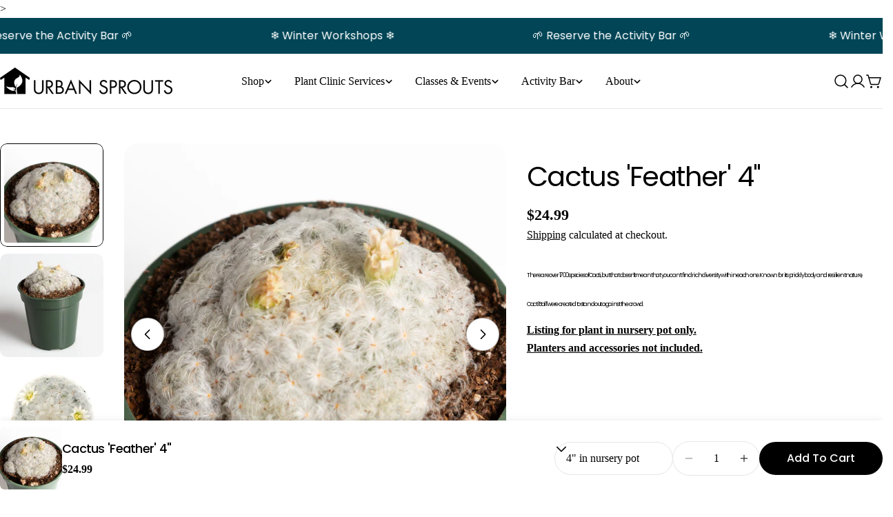

--- FILE ---
content_type: application/javascript; charset=utf-8
request_url: https://searchanise-ef84.kxcdn.com/preload_data.3N0Q2j0h1H.js
body_size: 12366
content:
window.Searchanise.preloadedSuggestions=['snake plant','monstera deliciosa','zz plant','low light plants','chinese evergreen','succulent plant','air plant','string of hearts','money tree','string of','dragon tree','string of pearls','spider plant','peace lily','prayer plant','moss pole','fiddle leaf fig','rubber plant','bird of paradise','gift card','grow light','carnivorous plants','air plants','terrarium kit','cast iron plant','rubber tree','arrowhead vine','pink princess','elephant ear','venus fly trap','jade plant','philodendron micans','nerve plant','bonsai plant','golden pothos','watermelon peperomia','hanging plants','money plant','leaf polish','african violet','inch plant','cast iron','bacterial inoculant','stromanthe triostar','lipstick plant','floor plant','plant stand','rhaphidophora tetrasperma','watering can','pink philodendron','calathea orbifolia','philodendron birkin','coffee plant','boston fern','english ivy','hoya hindu rope','bacterial inoculant fertilizer','wandering jew','lucky bamboo','monstera adansonii','neem oil','potting soil','pilea peperomioides','hop plant','calathea white fusion','parlor palm','silver sword','string of turtles','philodendron gloriosum','aloe vera plant','neon pothos','burros tail','snake plants','hanging planter','dumb cane','pitcher plant','low light','alocasia frydek','polka dot begonia','pine trellises','birds nest fern','moss ball','jewel orchid','variegated string of hearts','alocasia polly','polka dot plant','cebu blue','swiss cheese plant','variegated monstera','air plant display','christmas cactus','marimo ball','propagation station','concrete planter 8','silver pothos','white planter','mini monstera','chinese evergreen aglaonema','lemon lime','swiss cheese','goldfish plant','sensitive plant','scindapsus pictus','satin pothos','bromeliad plant','umbrella plant','hoya obovata','angel wing','grow lights','floor plants','desert rose','white fusion','digital gift card','zz raven','norfolk pine','ceramic planter','zebra plant','polka dot','staghorn fern','ponytail palm','frizzle sizzle','weeping fig','whale fin','black maranta','lemon tree','calathea fasciata','plant care stake','jasmine plant','snow queen','black velvet','fiddle leaf','hoya kerii','aloe vera','moss terrarium','monstera albo','aquatic plants','water plants','asparagus fern','flowering plants','terra cotta','birds of paradise','kokedama workshop','banana plant','prince of orange','marble queen','wood sign','indoor plants','calathea rattlesnake','pothos brasil','mini trellis','cat deterrent','baby tears','tropical succulent','areca palm','tineke rubber plant','anthurium clarinervium','hoya kerrii','plants for beginners','alocasia silver','heart leaf philodendron','earth star','hanging plant','rattlesnake plant','6 inch pot','plant trellis','ficus elastica tineke','alocasia morocco','alocasia bambino','trailing plant','tradescantia tri color','key chain','plant mister','concrete planter','olive tree','sugar vine','pothos njoy','jade satin','lady valentine','tradescantia nanouk','raven zz','hindu rope','orchid pot','red aglaonema','alocasia regal','gift cards','black cardinal','milky way','monstera siltepecana','philodendron pink princess','black pepper plant','creeping fig','peacock peperomia','terrarium plants','air plant fertilizer','penis cactus','macrame plant hanger','strawberry begonia','house plants','lavender plant','turtle vine','tiny dancer','chinese money plant','peperomia obtusifolia','plant spray','alocasia black','friendship plant','plant peepers','hoya carnosa','tradescantia zebrina','janet craig','syngonium albo','philodendron brasil','calathea ornata','philodendron melanochrysum','gemstone planter','trio star','bear paw','pink plants','silver dragon','ficus altissima','blue star fern','alocasia tiny','bright direct light','bonsai trees','pink plant','alocasia ivory','peperomia hope','spider plants','plant hanger','air plant of the month','ficus triangularis','heart fern','persian shield','plant hangers','foliage plant','prayer plant lemon lime','elephant bush','light bulb','nursery pot','outdoor plants','plant stands','alocasia zebrina','alocasia regal shield','string of bananas','corn plant','purple passion','ficus audrey','vanilla orchid','dragon scale','plant signs','sansevieria moonshine','sphagnum moss','maranta lemon','regal shield','calathea roseopicta','little phil','prickly pear','flamingo flower','never never','pink planter','2 inch plant','crocodile fern','4 inch pot','dracaena janet craig','kangaroo paw','chinese plant','anthurium crystallinum','large planter','button fern','baby rubber plant','moss poles','american baby rubber plant','triangle ficus','hanging pot','marble queen pothos','string of dolphins','zebra succulent','anthurium red','ficus alii','bamboo plant','cissus discolor','monstera obliqua','small plants','ceramic saucer','arabian jasmine','octopus plant','plant propagation','inoculant fertilizer','prayer plant green','ruby ray','10 inch planter','plant of the monthly description','begonia maculata','10 inch pot','silver dollar','pet friendly','burgundy rubber','lemon button fern','aglaonema chocolate','glass cloche','ring of fire','heart leaf','hoya pubicalyx','burle marx','stromanthe magic','purple oxalis','bella parlor palm','trailing jade','zz plants','momma pots','calathea musaica','pothos manjula','hoya krimson','million hearts vine','8 inch planters','white pot','emerald ripple','large plants','china doll','philodendron moonlight','mimosa pudica','fern leaf cactus','calathea medallion','vinyl sticker','florida beauty','low light plant','sting ray','marimo moss balls','easter cactus','majesty palm','philodendron hope','pink succulent','large plant','madagascar dragon','while fine','repotting appointment','string of pearl','fly trap','plant food','tropical plants','plant pot','tiger fern','hoya compacta','twisted lipstick','tillandsia xerographica','store hours','red congo','air plant terrarium','under water plants','bacterial innoculant','venus fly','4 inch plant','plant hat','wall planter','mounted orchid','new arrivals','urban sprouts','african violets','calathea vittata','plant accessories','fishbone cactus','palm tree','orchid cactus','mini sign','high humidity','dried flowers','ficus tineke','repot kit','purple shamrock','thanksgiving cactus','calathea peacock','outdoor plant','bonsai mint','blue planter','root powder','hoya chelsea','super atom','maidenhair fern','plants on sale','glass planters','kokedama kit','spanish moss','6 inch planter','black planter','plant cutting','white planters','post plant care','footie planter','ceramic mushrooms','watermelon begonia','dieffenbachia reflector','muse planter','kaffir lime','mushroom terrarium','pachira aquatica','leaf polish cloths','million hearts','hoya australis','ficus elastica','calathea dottie','gift certificate','fiddle fig','chinese evergreen rubi','philodendron brandtianum','calathea warscewiczii','birds nest','club moss','mother of thousands','succulent plant jade plant','venus flytrap','maranta leuconeura','plant stake','arrowhead plant','grape ivy','essential oil','split leaf','beauty star','haworthia zebra','succulent of the month','trailing plants','calathea rosy','indirect light','calathea pinstripe','sensitive plants','propagation tube','plant of the month','philodendron jose buono','white princess philodendron','snake ring','succulent planter','hoya heart','house plant book','dracaena marginata','12 inch pot','ruby rubber tree','coral cactus','sticks of fire','big plants','local delivery','variegated string of pearls','ceramic planters','pilea pep','soil scoop','velvet purple passion','carnivorous plant','hoya sweetheart','cat pot','japanese aralia','the inspired house plant','swedish ivy','succulent soil','grow light bulbs','mini pixie','rabbit foot','indoor plant','pruning shears','soy candles','low light low waterings','begonia pavonina','2” african violet','fun bun','hoya macrophylla','yellow planter','lavender fernleaf','moth orchid','philodendron congo','pink splash','inch plant wandering jew','tillandsia ionantha','juniper bonsai','buddha\'s temple','plant sign','plant light','braided money tree','syngonium rayii','lemon lime maranta','green queen','hoya wayetii','enamel pin','pickle plant','sansevieria trifasciata','schefflera arboricola','moses in a basket','alocasia amazonica','hoya krinkle','fresh cut','pea gravel','plant scissors','scindapsus trebi','tall plants','false shamrock','ric rac','cactus soil','14 inch pot','fan palm','aquatic fertilizer tablet','ceropegia woodii','platinum mist peace lily','stones and crystals','kentia palm','quality check','ficus lyrata','caladium white','4 inch planter','rex begonia','lemon lime dracaena','urban sprouts kit','red coleus','propagation starter','american rubber','sticks on fire','care for plants','philodendron silver sword','heart leaf fern','nerve plant white','elephant plant','rose of jericho','ficus benjamina','high light','monkey flower','matte column planter','scene setter','philodendron lemon lime','swiss monstera','philodendron xanadu','krimson queen','crystal prism','bamboo palm','happy bean','non toxic','rose quartz','painted lady','string of heart','fairy garden','african violet planter','mistletoe cactus','philodendron pastazanum','drainage hole','8 inch plant','direct sunlight','burgundy rubber tree','birds of','mini wood sign','green princess','crispy wave fern','alocasia black velvet','6 inch plant','rare plant','haworthia cooperi','magic star','wrapping kokedama','plant cuttings','fig tree','beginners plants','meyer lemon','pink pot','pink syngonium','lime tree','jade pothos','tri color','glass terrarium','bright direct','bromeliad guzmania','gold planter','clay planter','large planters','birkin philodendron','angel wing begonia','siam aurora','hoya rope','dieffenbachia camille','whale fin snake plant','philodendron narrow','modern art','aglaonema garnet','plant shelf','dischidia ruscifolia','false aralia','cat spray','silver dollar vine','digit fern','curly locks','pest treatment','black pagoda','eyelash fern','black pot','rare plants','caladium pink','pothos epipremnum','tall indoor plant','chinese evergreen silver bay','philodendron fun bun','pink lady','panda plant','ruby cascade','been oil','lemon grass','peperomia rosso','finger lime','6 or 7 planters','pet plants','face mask','japanese plants','soy candle','spray bottle','green pots','calathea makoyana','donkeys tail','red maranta','oxalis triangularis','domino peace lily','philodendron plowmanii','philodendron selloum','12 inch planter','aloe vera plants','prayer plant red veined','classic mini trellis','dot planter','curly wurly','confetti planter','wood signs','rhaphidophora decursiva','pedestal planter','philodendron burle marx','syngonium podophyllum','begonia rex','bird\'s nest fern','peruvian apple','living stone','low maintenance plants','flower bar','fig leaf','hard to kill','black prayer','cement planter','googly eyes','leaf me alone','wandering jew plant','calathea freddie','clay pots','planter drainage','twisted sister','hoya plants','hope philodendron','croton petra','tradescantia fluminensis','peacock calathea','arrow head','string of turtle','dieffenbachia star bright','anthurium clavigerum','calla lily','moon cactus','velvet calathea','air plant holder','small pots','alocasia silver dragon','ali asia','plant stick','lipstick plants','croton gold dust','hoya retusa','beginner floor plants','pot for 6” plant','easy care house plants','ficus ginseng','pothos neon','4” hanging planter','flower arranging workshop','jade jewel','monstera plant','low light low waterings for beginners','white butterfly','begonia angel wing','cat sticker','hoya hindu','san pedro','fine mist pump sprayer','dracaena reflexa','ti plant','pet safe','4 in plant','ficus ruby','pilea friendship','homalomena selby','alocasia maharani','english ivy glacier','aluminum plant','buddhist pine','dragon tree white jewel','philodendron black cardinal','colorful plant','imperial red','silver bay','moses in a basket variegated','plant daddy','artillery plant','black pagoda lipstick plant','air plant magnet','moss balls','soil blend','car planter','copper spoons','big plant','sting of pearls','crassula ovata','rimmed floral planter','tropic snow','eucalyptus live tree','medium indirect','fern crispy','little hope','constellation planter','plant eyes','philodendron pink','face planter','burro\'s tail','terrarium accessories','plant beanie','big mood jewelry','shamrock plant','alocasia tiny dancer','black coral','variegated rubber tree','tall house plants','sundew plants','philodendron super atom','bird of','fig audrey','8 in pot','silver satin pothos','creeping oak','water plant','crown of thorns','tricolor pink','triostar stromanthe','monstera peru','hexagon trellis','horse head','emerald gem','bath bomb','air plant stand','mini gem soap','planter pot','air planter','succulents for a terrarium','wood tag','tradescantia fluminensis tricolor','pot frizzle','terrarium plant','philodendron monstera','calathea cora','fast growing','manjula pothos','umbrella tree','mccolleys finale philodendron','never never setosa','grape ivy oak','lady palm','pray for us','jade tree','foxtail fern','terrarium appointment','autograph tree','marbled planter','variegated ivy','ming aralia','pancake plant','tillandsia air plants','cactus earrings','fig fiddle leaf little sunshine','little fiddle','water meter','clay pot','white wizard','plant of the months substrate','fish hook','pencil cactus','elephant ear regal shield','plants for terrariums','grow bulb','pothos vines','red anthurium','silver stripe','scindapsus silver','full sun','monstera keychain','grow house','waffle plant','chain of','rat tail cactus','chinese money','dracaena warneckii','hoya krimson princess','red vein','marble pothos','black velvet alocasia','plant care','leaf shine','silver squil','wall mount','peperomia caperata','awkward auntie','variegated laurentii snake plant','variegated string of','dried plants','easy care','monstera subpinnata','nerve plant pink','subscription box','potting mix','tiny signs','african milk bush','hanging planters','essential saucer','monkey plant','red prayer plant','never never plant','constellation enamel pin','ceramic pot','black gold','starfish cactus','strawberry plant','hoya wax flower','zig zag','rana verde','baby rubber','sting of hearts','tropical soil','sage palm','potion bottle','dischidia cascade green','epipremnum pinnatum','trumpet pitcher','white plant pot','begonia red','calathea white','pothos plant','sansevieria cylindrica','hypoestes phyllostachya','neem seed oil','tapered cylinder planter','prevent pests','wax flower','specialty soil blends','jelly fish','neem oils','bean fern','bunny ear','custom sign','beefsteak plant','bella palm','kokedama plants','hexagon planter','soil mix','medium light plants','fig plant','cactus kit','purple inch plant','creeping charlie','edible plant','organic soil','painted lady philodendron','peperomia scandens','cat safe','3 inch plant','cretan brake','marimo container','peppermint peppermint','windowsill heating','mini signs','rat cactus','croc fern','purple plant','white plant','grey star','upper metal','5” snake plant','prayer plants','plant bulb','glass dome','pothos silver exotica','warming mat','description boa','soil gnats','maranta lemon lime','party time','root rot','matte column','black rose','begonia luxurians','alocasia odora','pepper plant','philodendron silver','white sage','white fusion calathea','gift set','long plant','wooden stand','cobra lily','rivetted planter','pink leaves','column planter','air purify','plant magnet','t xerographica','blue agave','basket vine','rubber tree ruby','holly fern','pot stand','plant ornaments','silver fig','variegated hoya','anthurium hookeri','mini wooden sign','blue cactus','madagascar jasmine','pothos green queen','rojo congo','climbing plant','organic bacterial innoculant','anthurium magnificum','orchid mounted','heat package','rose plant','cork mat','3 in plant','treatment spray','low maintenance','monster a','gift car','arrowhead vine neon','white calathea','house plant','liquid fertilizer','dragon plant','strip light','mid century','flamingo lily','moonlight fern','anthurium polyschistum','ficus repens variegata','heat pack','aquatic planters','kentia palm 10','low light low waterings for','rainbow moss','curly curly','silver peperomia','boat lily','succulent pot','calathea white star','puppy love','string of pearls 6','alocasia dark star','anthurium vittarifolium','philodendron green','begonia acetosa','queen of the night','peperomia teardrop','mountain aloe','pothos heart leaf','cactus floor plant','chestnut vine','barrel cactus','dry plants','paddle plant','cat palm','square planter','airplant fert','song of india','sago palm','philodendron bloody mary','vegan soap','anthurium salgarense','biochar 1 packet','mimosa plant','pink panther','bonsai pot','dwarf umbrella','8 inch pot','terra cotta pot','begonia sophie','philodendron white','dragon trees','pole stake','pothos snow','air plant bloom','plant lighting','caladium modern art','fatsia japonica','water can','pink moon','plant scout','cool cork','leslie birds nest fern','puerto rico','powder puff cactus','bonsai terrarium','tillandsia andreana','chinese evergreen lady valentine','medium light','black plants','devils backbone','gold dust','nectar republic seasonal','inch planter','sea moss','white knight','pot drilling','care for baby rubber plant','orange tree','4 inch planters','moonshine snake plant','polishing plant leaves','marimo habitat','ring stack','african milk','anthurium warocqeanum','asplenium nidus','airplant holder','american baby','mini succulents','dumb cane plant','white rabbit foot','philodendron monstera deliciosa','cloche terrarium','white leaves','euphorbia ti','paper cards','satin jade','bright light','enamel pins','cast iron plants','shallow planter','white flower','aglaonema romeo','hoya queen','7 with stand','red prayer','plant decoration','mammillaria elongata cristata','thank you','water gardens','penis plant','8"nursery pot','aloe ajr','mint bonsai','hours of urban sprout store','fig weeping spearmint','dry click low light plants','photo domino','mothers day','plant clinic','plant display','for beginners','monkey type_plant','pothos njoy 6','pink princess philodendron','fire flash','muddy mint','hoya kerri','peperomia watermelon','philodendron mamei','sale planter','rustic planter','round ceramic','iron cast plant','oak leaf','chinese evergreen chocolate','to mat','devil tongue','string pearls','philodendron bipennifolium','philodendron hastatum','nevada taco','while fin','chinese evergreen favian lady valentine 4','zz plant low light','pinstripe calathea','dragon lime','peperomia scandens variegata','zebra cala','silhouette planter','heart leaf neon','monstera swiss cheese','grey pot','pilea depressa','begonia mo reese','ivory coast','pineapple cardamom','bloody mary','z plant','pin stripe plant','ca tus','cinnamon tree','dimple planter','7 inch plant','philodendron tenu','maria planter','hoya eskimo','grape plant','basket weave','crimson star','xerosicyos danguyi','handsome bird','jade hobbit','sale plants','angel wings','philodendron black cardinal 4','plant trellises','peperomia rugosa','plant kit','algerian ivy','begonia dotsy','her majesty','moon phase','plant pickup','green pothos','zeylanica snake plant','tall house plant','let friends','succulent earrings','coleus rustic','snake plant black','coco coir','monstera variegated','platinum mist','water garden','ice plant','aloe plant','desktop humidifier','red log','philodendron giganteum','calathea velvet','plant container','terra cotta planters','cactus plant','epipremnum aureum','oyster plant','rainforest soil','or hid','japanese bonsai','heart hoya','hoya wax','indoor outdoor','philodendron mia','star bright','pine yew','orange bird of paradise','white splash','dew drop planter','pink plant pot','philodendron lemon','moss planter','pothos lemon lime','decorative gravel','planter kit','plant of the months','first aid','water lily','curly leaf','cat deterrent plant spray','gold line drawn footie planter 6','beginner plants','open hoop earr','brazilian sword','plant mom','strings of things','prayer plant black','juniper bonsai-juniper-4','men garden','florida ghost','self watering','top hat planter','mini pinched planter','planters for air plant','pink forest flame','lavender organic soap bar','gift box','planter with stand','maranta red','bromeliad pineapple','vine plants','american baby rubber','organic vegetable','sting of','5 lines pottery','washington pottery','golden heart','variegated maranta','dracaena lisa','philodendron jungle','ruby ficus','n joy','jasminum polyanthum','tiger tiger fern','mini pixie arrowhead','brake fern','piper betel','mini desktop humidifier','large pot','led grow light','calathea lancifolia','twist planter','string of dolphin','no sunlight','orchid plant','wall plants','calathea concinna','with saucer','planter with drainage','pink leaf','mini snowstorm','flame aura quartz','white rain','art deco','minimalist column','ghost organ pipe','green planter','the inspired house','cotton candy','artificial plants','callisia repens','baby burros','philodendron verrucosum','plants with white','tea light','anthurium pendulifolium','edna planter','pick up','plant pots','beauty he','ruby red','philodendron florida','hilo beauty','while fun','yellow gem','chinese evergreen ruby ray','fig trees','angel wing plant white','norfolk island','pink tradescantia','cuban oregano','calathea fasciata calathea','flowering plant','slender cretan','white pots','golden moss','drip pots','bread flower','terra cotta planter','misty star','curly locks cactus','bell planter','sprouts jar','dipped cylinder','climbing pole','mini terrarium','ant plant','re potting','starter kits','mother in','iron shears','firebird aloe','elen planter','plant pals','wooden signs','cactus fishbone','plant for bathrooms','bay leaf','tapered column planter','purple velvet','flower pot','orchid bark','thai lime','planter tray','mini plants','false eranthemum','twisted bowl planter','per friends','dieffenbachia panther','mini bowl','silver spider','wax plant','tapered cylinder planter 5','miss muffet','hoya plant','gem fern','black plant','glacier ivy','monstera delicate','terrarium planter','corner trellis','vine plant','strong of','low light tolerant','wrought iron plant sheers','cactus planters','tectorum ecuador','direct light','cream illusion','philodendron orange','polka plant','por his','marshmallow planter','air cleansing','jungle velvet','treasured succulents','local hand delivery and','shy plant','wreath workshop','grow light bulb','philodendron mindo','split philodendron','ghost cactus','night owl','low bowl','bonsai tree','african viol','indoor pot','in hanging plant','a kokedama ball','never dry','wood plant','mushroom kit','unusual plants','pepperomia hope','lot us','silver band','monstera earring','classic planter','ficus umbellata','sweetheart hoya','satin silver','monstera pin','tree tall','fern foxtail','annual plants','trees and','polka dot planter','boston fern plant','engraved diamond planter','dracaena tree','selaginella fern','raven zz-plant-raven-4','ti leaf','toadstool plant stand','thai pink','bunny planter','basket grass','philodendron ring of fire','potted plants','vanilla orchid-vanilla-4-4','hoya curtisii','cathedral windows','cloche terrarium glass','white planters with drainage','arizona snowcap','syngonium pixie','white stripe','bird of paradise 4','tillandsia juncea','white queen','soli-mutata soli-mutata','philodendron mccolley\'s','alocasia lauterbachiana','succulent blue chalksticks','string of arrives','white plants','specialty soil','peperomia peacock','peace plant','line planter','seeds for','sunshine nursery','tree aloe','low light plants cry','leaf food','4 in plants','washington pottery planter','geranium vary','speckled planter','plant tray','calathea lietzei','episcia cupreata pink smooth','purple heart','american rubber plant','philodendron eva','plant mat','moonlight philodendron','black gold snake plant','orange planter','sweet heart','are a pal','unique planters','i you','fortune plants','terrarium glass','golden zebra fern','weeping floor','palm bella','orange jasmine','polka dot b','plant lady','blue candle','new arrivals_yes','jade crosby','grape vines','hoya princess','ludisia discolor','purple plants','po this','anthurium forgetii','red chinese evergreen','hope peperomia','soil for alocasia','terrarium kits','air plant food','dwarf banana','red arrow','fish bone','milk bottle','plant collection','string of buttons','tiger plant','floating earth tone planter','plant seeds','bug eating','ruby rubber','or hi','mushroom it','lipstick mona','hanging glass terrariums','mounted plants','hoya bella','by a gift card','cactus spring','cork top terrarium','mother of','hoya variegated','sweet pea flower','little lighting','bromeliad hieroglyphic','4” house plants','pearl earrings','mini modern trellis','orange delight','ground covers','planter set','drip set','chinese bamboo','propagation beads','philodendron fibrosum','purple curl','african spear','6 pot elephant','pot with','heart air plant hanger','lace fern','cherry blossom','bird\'s nest','joy pothos','piper nigrum','succulent garden','white bird of paradise','air terrarium','healthy plants','rock planter','plants for cold','jelly bean','gold lace cactus','spring cactus','don\'t tail','sansevieria whitney','cactus african','stephaniana erecta','new zealand','heat mat','lemon button','toadstool plant stand 18','varigated leaf','tree talk','plant bulbs','purple butterfly','lumpy planter','seed started','bird nest fern','lemon mint','trandescantia inch plant','jigsaw tree','mini jade large','turtle plant','air plant container','monstera ginny','hoya keri','peperomia parallel','mini plant sign','tillandsia caput','betel leaves','golden fern','elephant war','dracaena dragon','philodendron red','cat safe plants','white dots','ficus decora','ground cover','glazed ceramic planters','philodendron cordatum','beginner plant','aloe plants','bat flower','philodendron atom','plant stakes','eye peepers','velvet plant','calathea e','our terrarium','light bulbs','glossy mini bell','turbulent energy','philo ring of fire','aquatic fertilize','drip tray','peacock plant','merry maria','plant for beginners','plant sticks','rubber tree plant','may succulent','yew plant','joseph\'s coat','baroque sword','araucaria heterophylla','succulent arrangements','open house','potted plant accessories','anthurium balaoanum','black lipstick plant','pothos cebu blue','snake met','peperomia piccolo','all pottery','cat nip','big leaf fig','phil cor','mint opal','calathea fusion','plant peperomia','6 in planter','jasmine plants','bird planter','aglaonema white rain','black dragon','peperomia pixie','water terrarium','clear pot','bonsai planters','10 matte column set planter','cactus pot','dragon tree lemon lime','chinese aglaonema','brasil pothos','palm areca','watermelon plant','wave planter','peperomia ruby cascade','begonia unbelievable red ×','sansevieria zeylanica','herb and','plant shine','wire vine','silver an scindapsus','fern digit','silver tree','variegated heart leaf','hoya hindu rope 2','grow your own','philodendron heart leaf','fitted matte cylinder planter','dracaena compacta','self serve','of hearts','stilted planter','anthurium gymnopus','rose tree','drought tolerant','scale bowl planter','air quality','corkscrew grass','orange zest','tree pilea','black coral snake','pothos jade','dancing bones cactus','twisted planter','dot dash planter 4','orange philodendron','elephant ear ivory coast','line drawn','plants that like shade','succulent terrarium','teardrop pep','desert succulent','ruby rubber plant','peperomia polybotrya raindrop','rubber plants','potting tarp','inch plant purple','raw gemstone','rust leaf','light grow','audrey ficus','out of','baby toes','airplane plant','fern leaf','pink cactus','cactus mammillaria','black philodendron','diagnostic appointment','palm plants','dining planting','ficus tree','arabica coffee','pink princess leaf','silver fern','opal ring','autumn ember','african makes','plant small','mystery cutting','variegated ficus triangularis','bleeding heart','pothos cebu','white nerve plant','root plant','chocolate red','rhizomatous begonia','how do you plant moss poles','house planter','calathea zebra','lily of the','peperomia luna red','jade plants','silver satin','christmas sleigh','mammillaria elongata','anubias nana','alocasia stingray','schumi red','snow white','plum tree','dinner plate','philodendron tiger','pink aglaonema','teal planter','monstera del','ruby glow','maintain hair','8 in planter','rubber fig','cissus striata','2 in planters','quartz necklace','snake plant floor plant','ice cream truck','pilea aluminum','albo arrowhead','no light','hoya kentiana','pothos marble','pink shimmer','austral gem','top soil','terrarium class plant','cape sundew','peperomia ruby','irish ivy','sterling rose','succulent plant jade','lemon fern','no drainage hole','podocarpus macrophyllus','take home','samurai plant','curly cactus','tiger jaws','gold fish','help with plants','stromanthe triostar 14','color plants','orange mandarin','fire sticks','plant dad','american holly','6 inch plants','pothos cutting','pink flamingo','plastic planters','baby plants','heart plants','honey whiskey','plants that like shad','bat plant','red succulent','philodendron imperial red','clear plastic','lucky bamboo shoot','flamingo flower fingers','citrus lemon','african plant','purple inch','african milk tree','rubber plant ruby','silver inch','baby rita','bamboo planting','black pepper','white ribbon dragon','money planters','white leaf','chinese palm','location near','speckled ombre','species for terrarium','zz planters','cat friendly','glass bees','plant white','ice cream planter','plant indoor','big tree','lemon ball','fig alii','mini planter','description box','easy to propagation','copper spoon plant','perlite on','beefsteak begonia-beefsteak-6-6','snake plant black coral','monstera pinnatipartita','tropical climber','taking of','arrowhead alba','ficus microcarpa','bright direct sunlight','elephant planter','white princess','wild yucca','cactus terrarium','braided snake','black gold snake','plant fertilizer','caladium miss muffet','earth stripe planter','calathea louisae','ball cactus','peperomia raindrop','fig creeping','atrium glass tower','white monstera deliciosa','lemon lime philodendron plant','lavender fern','calathea jungle','plant scoop','floor plant spathiphyllum','purple inch princess','earrings bird','art print','mid century crown','wonderful gifts','peace lil','bonsai soil','golden gate','golden golden','split rock','leather plant','frosty fern','indoor plants for','yellow pot','moon valley','moon planter','christmas cacti','cebu blue plant','live moss','easy plant','angel plant','magnetic accessories','spa gift sets','pot with saucer','fern asparagus','plant lovers','jean plant','curve planter','oh happy','star air planters','anthurium veitchii','ruby elastica','white night','alii ficus','large planters in black or','stone planter','spotted laurel','desert fan palm','peacock moss','heart pothos','leaf earrings','indo princess','mini cactus','tapered planter','snow queen pothos','trailing succulent','air purple','strawberry pot','silver ann','plant saucer only','matte cylinder','cat grass','air plant tree','pink princess inch','dragon fruit','angel begonia','green queen pothos-green-queen-6','variegated pothos','dragon alocasia','split leaf philodendron','monstera lechleriana','alocasia mandalay','sweater planter','mo reese','flame star','what is this','metal scoop','pothos silver satin','pink angel','begonia polka','dragon tree sunray','planting soil','snake plant black gold','heating mat','dracaena lemon','bego is','fluffy ruffles','mini wood sign 2','inspired houseplant','dypsis lutescens','yucca cane large','tree fern','palm bamboo','myrtillocactus geometrizans','dried flower','terrarium gift','tea tree','rhipsalis trigona','chinese evergreen valentine','dimple cylinder planters','plant saucer','orchids and epiphytes workshop','5 inch pot','polishing cloth','pick me up','princess pink','senecio rowleyanus','banana leaf','creeping oak leaf','lightweight planter','plant hats','small planter','australian lime','jade succulent','golden dragon','black ceramic planter','dracaena deremensis','caladium m','peperomia pink','gynura aurantiaca','fresh coast','air plant hanger','plant first aid','white star','pink aloe','airplant frame','rock for men garden','pothos satin','peace lily domino','hoya kerii plant','peperomia silver','splash hoya','rattle snake','crassula hobbit','alocasia morocco × 1','mushroom earrings','starter kit','leaf fig','floor planter','blood leaf','norfolk island pine','soap distillery','bird’s nest fern','hoya heart leaf plant','begonia polka dot','preserved botanical','chinese stripes','fukien tea','monstera thai','watering tools','watering accessories','pots planters','plant clips','lucky red','earth stars','flower bulbs','plant terrarium','wrought iron shears','stilt planter','thai constellation','14 indoor pot','4 golden pothos','ivy vines','silver sparkle','flower perennials','hedera helix','orchid collection','mini glass potion bottle','cat deterr','moo doo','health mix','root bark','false plant','tree of a','may annual','slip pot','green ghost','team favorites','common rue','star blue','glass pot','water hole','sword trellis','root stimulate','lemon plant','herb plants','plants to attract','plants for full sun','terrarium with door','happy potting soil','botanical suncatchers','rock rose','small base for','to kill','ficus soil','sand rose','succulent in pot','succulents soil','purple hearts','drill hole','plant candy','terrarium bar','flower pot for living room','do air plant need soil','rice hulls','glass bottles','plant lemon lime','dragon tree limelight','planter selection','orchid mix','do zz plants flower','butterfly ring','birthday sign','grand of','ceramic for sale','what does a','ghost plant','philodendron genus','moss for air','propagation of plants','lace leaf','tiny wood','rose flower plants','terrarium building workshop','aquatic soil','inch pot','monstera trellis','red secret','matte column plan','rhapis palm','air plant hange','dieffenbachia panther 6','tulip bulb','butt chug','lapis earring','mimosa distillery','ficus lyrat','aglaonema wishes','plants for low light low humidity','new zealand winning','grow lighting','white gold','golden pothos-golden-with-post-6-6','peperomia lime','cork terr','green arrow','terrarium decor','epiphyt cac','leaf polishing','pup does','zamioculcas zamiifolia','silver prayer','dyna grow','floral plants','spider plant variegated','pteris fern','geometric pot','inch basket','ephant ear','gemstone cylinder planter 8.5 black','leaf oil','variegated hoya-wayetii-variegated-4','tillansdia plant','druzy bar','cordyline kiwi','ficus spearmint','aglaonema valentine','at washington pottery','inch plant 6','orchid workshop','snake plant yellow','without drainage','party hat','snow in','covered planter','hoya current','than pink','monstera philodendron','under water container','red philodendron','jade necklace','2 inch pot','blush footie planter','purple sword','holiday cactus','snake necklace','preserved moss','elephant pot','indirect potting','virtual session','syngonium alba','fox fern','blue star','fern staghorn','soil diameter','ceramic snake','string of finish','variety pack','plant trel','parakeet planter','monstera necklace','moon valley 4','closed to','lapis ear','fusion white','silver vein','small trellis','chilensis plant','lighting brown','exclamation stilted planter','plants for','grey macrame','gravel tube','board display','liquid fert','money the','dragon or dracaena','lady of the','euphorbia ammak','plant flag','boa pot','bird of paradise pl','cactus snow','standing house plant','craig plant','teardrop peperomia','plant tags','silver leaf ficus','dracaena lemon lime plant','plant marker','lemon meyer','pink nerve plant','haraella odorata','reverse spider plant','dragon tree floor plant','lapis lapis','sansevieria black dragon','fern maidenhair','cherry red','rope hoya'];

--- FILE ---
content_type: text/javascript; charset=utf-8
request_url: https://urbansproutsstore.com/products/cactus-feather-4.js
body_size: 593
content:
{"id":9000811266280,"title":"Cactus 'Feather' 4\"","handle":"cactus-feather-4","description":"\u003ch2\u003e\n\u003cspan style=\"font-weight: 400; font-size: 0.875rem;\" data-mce-style=\"font-weight: 400; font-size: 0.875rem;\"\u003eThere are over 1700 species of Cacti, but that doesn't mean that you can’t find rich diversity within each one. Known for its prickly body and resilient nature, Cacti 'Ball' were created to stand out against the crowd.\u003c\/span\u003e\u003cbr\u003e\u003cb\u003e\u003c\/b\u003e\n\u003c\/h2\u003e\n\u003cp\u003e \u003c\/p\u003e\n\u003cp\u003e\u003cstrong style=\"color: #000000;\" data-mce-style=\"color: #000000;\"\u003e\u003cu\u003e Listing for plant in nursery pot only. \u003cbr\u003ePlanters and accessories not included.\u003c\/u\u003e\u003c\/strong\u003e\u003c\/p\u003e\n\u003cp\u003e\u003cbr\u003e\u003c\/p\u003e\n\u003cp\u003e\u003cbr\u003e\u003c\/p\u003e \u003cp\u003e\u003cspan style=\"font-weight: 400;\"\u003e\u003cem\u003e\u003cbr\u003e\u003c\/em\u003e\u003c\/span\u003e\u003c\/p\u003e","published_at":"2024-11-29T16:56:12-08:00","created_at":"2024-11-13T11:39:49-08:00","vendor":"Urban Sprouts","type":"Plant","tags":["Arid","Bright Direct","Bright Indirect","desert","shop all products"],"price":2499,"price_min":2499,"price_max":2499,"available":true,"price_varies":false,"compare_at_price":null,"compare_at_price_min":0,"compare_at_price_max":0,"compare_at_price_varies":false,"variants":[{"id":46814048747752,"title":"4\" in nursery pot","option1":"4\" in nursery pot","option2":null,"option3":null,"sku":"cactus-feather-4-4\"-in-nursery-pot","requires_shipping":true,"taxable":true,"featured_image":null,"available":true,"name":"Cactus 'Feather' 4\" - 4\" in nursery pot","public_title":"4\" in nursery pot","options":["4\" in nursery pot"],"price":2499,"weight":1361,"compare_at_price":null,"inventory_management":"shopify","barcode":"12357536","requires_selling_plan":false,"selling_plan_allocations":[]}],"images":["\/\/cdn.shopify.com\/s\/files\/1\/0013\/2562\/9506\/files\/Cactus-Feather-4.jpg?v=1758999919","\/\/cdn.shopify.com\/s\/files\/1\/0013\/2562\/9506\/files\/Cactus-Feather-4-2.jpg?v=1758999921","\/\/cdn.shopify.com\/s\/files\/1\/0013\/2562\/9506\/files\/Cactus-Feather-4-3.webp?v=1758999922"],"featured_image":"\/\/cdn.shopify.com\/s\/files\/1\/0013\/2562\/9506\/files\/Cactus-Feather-4.jpg?v=1758999919","options":[{"name":"Mammillaria plumosa 'Feather Cactus'","position":1,"values":["4\" in nursery pot"]}],"url":"\/products\/cactus-feather-4","media":[{"alt":"Cactus 'Feather' 4\" - Urban Sprouts","id":37394887835880,"position":1,"preview_image":{"aspect_ratio":1.0,"height":1920,"width":1920,"src":"https:\/\/cdn.shopify.com\/s\/files\/1\/0013\/2562\/9506\/files\/Cactus-Feather-4.jpg?v=1758999919"},"aspect_ratio":1.0,"height":1920,"media_type":"image","src":"https:\/\/cdn.shopify.com\/s\/files\/1\/0013\/2562\/9506\/files\/Cactus-Feather-4.jpg?v=1758999919","width":1920},{"alt":"Cactus 'Feather' 4\" - Urban Sprouts","id":37394887770344,"position":2,"preview_image":{"aspect_ratio":1.0,"height":1920,"width":1920,"src":"https:\/\/cdn.shopify.com\/s\/files\/1\/0013\/2562\/9506\/files\/Cactus-Feather-4-2.jpg?v=1758999921"},"aspect_ratio":1.0,"height":1920,"media_type":"image","src":"https:\/\/cdn.shopify.com\/s\/files\/1\/0013\/2562\/9506\/files\/Cactus-Feather-4-2.jpg?v=1758999921","width":1920},{"alt":"Cactus 'Feather' 4\" - Urban Sprouts","id":37324309528808,"position":3,"preview_image":{"aspect_ratio":0.723,"height":830,"width":600,"src":"https:\/\/cdn.shopify.com\/s\/files\/1\/0013\/2562\/9506\/files\/Cactus-Feather-4-3.webp?v=1758999922"},"aspect_ratio":0.723,"height":830,"media_type":"image","src":"https:\/\/cdn.shopify.com\/s\/files\/1\/0013\/2562\/9506\/files\/Cactus-Feather-4-3.webp?v=1758999922","width":600}],"requires_selling_plan":false,"selling_plan_groups":[]}